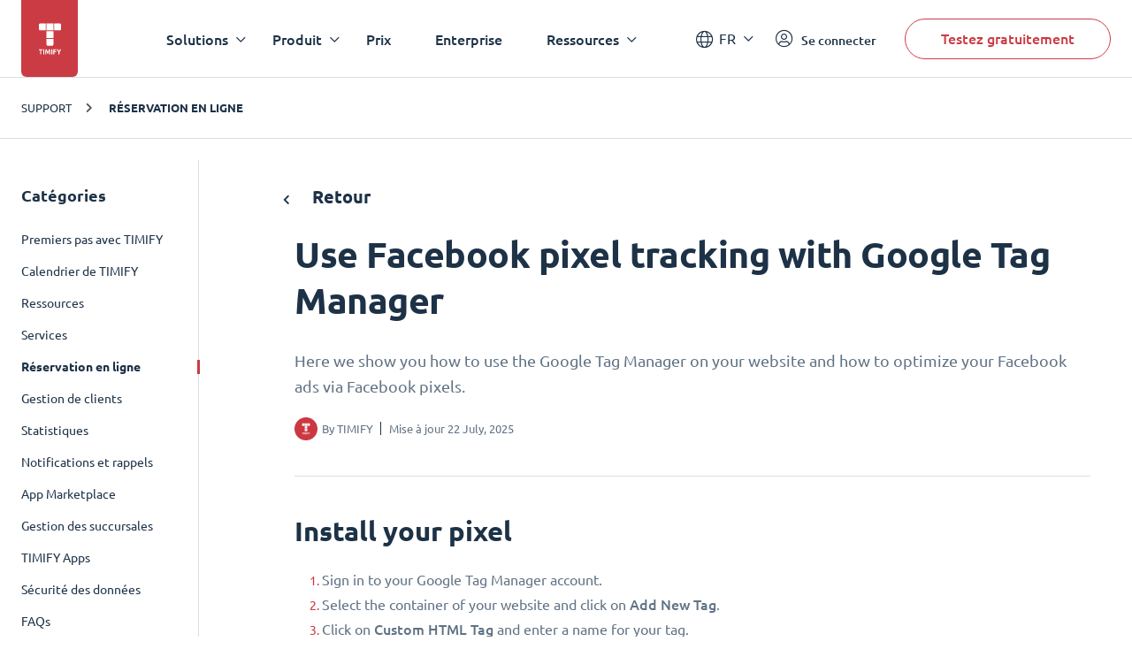

--- FILE ---
content_type: text/html; charset=UTF-8
request_url: https://www.timify.com/fr/support/3692438-use-facebook-pixel-tracking-with-google-tag-manager/
body_size: 10689
content:
<!DOCTYPE html><html lang="fr"><head><title>Support | Use Facebook pixel tracking with Google Tag Manager</title><meta http-equiv="Content-Type" content="text/html; charset=utf-8"><meta name="keywords" content=""><meta name="description" content="Discover helpful tips on Réservation en ligne with our guide: Use Facebook pixel tracking with Google Tag Manager - Master your experience with TIMIFY."><meta name="Author" content=""><meta name="publisher" content=""><meta name="Robots" content="index, follow"><meta name="Content-Language" content="fr"><meta http-equiv="pragma" content="no-cache"><meta id="viewport" name="viewport" content="width=device-width, initial-scale=1, maximum-scale=5, user-scalable=no"/><meta name="google-site-verification" content="qGdlAhbJO-x6jMwR4k4EPMy58HfqTyyUmnw7WhSpFww"><meta name="google-site-verification" content="xowoSYEpBQTkch8MdZqOR1N0Y_qYnHf0kYQ0Ts-bswU"><link rel="alternate" hreflang="x-default" href="https://www.timify.com/en/support/3692438-use-facebook-pixel-tracking-with-google-tag-manager/"><link rel="alternate" hreflang="bg" href="https://www.timify.com/bg/support/3692438-use-facebook-pixel-tracking-with-google-tag-manager/"><link rel="alternate" hreflang="de" href="https://www.timify.com/de/support/3692438-verwenden-sie-das-facebook-pixel-tracking-mit-google-tag-manager/"><link rel="alternate" hreflang="es" href="https://www.timify.com/es/support/3692438-utilizar-facebook-pixel-tracking-con-google-tag-manager/"><link rel="alternate" hreflang="fi" href="https://www.timify.com/fi/support/3692438-use-facebook-pixel-tracking-with-google-tag-manager/"><link rel="alternate" hreflang="fr" href="https://www.timify.com/fr/support/3692438-use-facebook-pixel-tracking-with-google-tag-manager/"><link rel="alternate" hreflang="it" href="https://www.timify.com/it/support/3692438-use-facebook-pixel-tracking-with-google-tag-manager/"><link rel="alternate" hreflang="nl" href="https://www.timify.com/nl/support/3692438-use-facebook-pixel-tracking-with-google-tag-manager/"><link rel="alternate" hreflang="sv" href="https://www.timify.com/sv/support/3692438-use-facebook-pixel-tracking-with-google-tag-manager/"><link rel="alternate" hreflang="en" href="https://www.timify.com/en/support/3692438-use-facebook-pixel-tracking-with-google-tag-manager/"><link rel="icon" type="image/png" href="https://www.timify.com/data/img/favicon.png?v=1.1"><link rel="stylesheet" type="text/css" href="https://www.timify.com/data/css/dist.css?v=1.10.9"/><script type="text/javascript">var data_server = 'https://www.timify.com/data/',baseUrl = '/fr/',domain = 'www.timify.com',counterDecimal = ',',counterThousands = '.',gCurrencySettings = {"currency_sign":"&euro;","currency_code":"EUR","currency_position":"0","currency_space":"0","price_divider":",","thousands_divider":"","price_decimals":"2","price_append":""},timifyAPI = 'https://api-v3.terminapp.com',timifyAPIv3 = 'https://api-v3.terminapp.com',timifyAPIv4 = {'url': 'https://api-public.timify.io/','migrate_url': 'https://api-migration.timify.io/','redirect_url': 'https://web.timify.com/','redirect_enterprise_url': 'https://branch-manager.timify.com/','redirect_developer_url': 'https://devs.timify.com/en-gb/#/auth/','redirect_callcentre_url': 'https://call-centre.timify.com/'}, timifyWidgetUrlv4 = '//book.timify.com/',REGION = 'EUROPE',LOCALE = 'FR',API_LOCALE = 'fr-fr',APP_MODE = 'production',DNT = 'false',APP_DEBUG = 0, tmfyCampaign = {"key":"6647bfa46801817d8812acff7f8504ee","timestamp":1768619569,"utm_campaign":null,"utm_content":null,"utm_medium":null,"utm_source":"none","utm_term":null},gaTracker;</script><script> window.dataLayer = window.dataLayer || []; function gtag(){dataLayer.push(arguments);}</script><script>(function(w,d,s,l,i){w[l]=w[l]||[];w[l].push({'gtm.start':new Date().getTime(),event:'gtm.js'});var f=d.getElementsByTagName(s)[0],j=d.createElement(s),dl=l!='dataLayer'?'&l='+l:'';j.async=true;j.src='https://www.googletagmanager.com/gtm.js?id='+i+dl;f.parentNode.insertBefore(j,f);})(window,document,'script','dataLayer','GTM-PP8CPSV');</script></head><body class="hover"><div class="body-content-holder"><header class="header dark "><div class="container"><div class="header__logo"><a class="logo" href="/fr/"><svg xmlns="http://www.w3.org/2000/svg" width="27" height="36" viewBox="0 0 27 36"><g fill="none" fill-rule="evenodd"><g fill="#CB3B43"><g><path d="M4.278 29.073v1.116H2.721v4.698H1.558V30.19H0v-1.116h4.278zm1.908 0v5.814H5.024v-5.814h1.162zm2.564 0c.09.185.193.413.31.684.117.27.24.564.367.88.126.317.253.64.377.97l.351.931.351-.932c.125-.329.251-.652.378-.968.127-.317.249-.61.366-.881.117-.271.22-.5.31-.684h1.06c.048.386.094.818.137 1.296.042.478.08.977.111 1.494.032.517.062 1.036.09 1.556.027.52.051 1.01.07 1.468h-1.132c-.015-.564-.035-1.18-.06-1.845-.025-.666-.062-1.337-.111-2.014l-.3.78c-.11.285-.218.57-.325.856-.107.285-.21.558-.31.818-.1.26-.185.482-.254.667h-.813l-.254-.667c-.1-.26-.204-.533-.31-.818l-.325-.856-.3-.78c-.05.677-.087 1.348-.112 2.014-.025.665-.044 1.28-.06 1.845H7.23c.02-.459.043-.948.07-1.468.028-.52.058-1.039.09-1.556.033-.517.07-1.016.112-1.494.042-.478.088-.91.138-1.296h1.11zm6.477 0v5.814h-1.162v-5.814h1.162zm4.651 0v1.099h-2.295v1.217h2.042v1.1h-2.042v2.398H16.42v-5.814h3.458zm1.819 0c.158.402.33.8.513 1.197.184.396.38.792.589 1.188.208-.396.407-.792.596-1.188.19-.396.364-.795.523-1.197H25.2c-.283.626-.576 1.234-.88 1.82-.303.588-.623 1.178-.96 1.771v2.223h-1.164v-2.206c-.338-.593-.66-1.186-.965-1.78-.305-.592-.6-1.202-.883-1.828h1.349zm-5.22-11.63v6.3c0 .802-.651 1.453-1.454 1.453h-4.846c-.803 0-1.454-.65-1.454-1.453v-6.3h7.754zm0-8.721v7.753H8.723V8.722h7.754zM7.754 0v7.753h-6.3C.65 7.753 0 7.102 0 6.299V1.454C0 .65.651 0 1.454 0h6.3zm8.723 0v7.753H8.723V0h7.754zm7.27 0c.802 0 1.453.651 1.453 1.454v4.845c0 .803-.651 1.454-1.454 1.454h-6.3V0h6.3z" transform="translate(-19.000000, -9.000000) translate(19.900000, 9.582534)"/></g></g></g></svg></a></div><div class="header__menu"><nav class="navigation"><ul class="main-nav"><li class="main-nav__item main-nav__item--has-childrens"><div class="main-nav__link">Solutions</div><div class="main-nav-child "><div class="container"><div class="col-25 main-nav-child__column"><div class="main-nav-child__heading"> Solutions pour</div><ul class="main-nav-child__items"> <li class="main-nav-child__item"> <a href="https://www.timify.com/fr/solutions/systeme-de-reservation-en-ligne-pour-les-petites-et-moyennes-entreprises/" class="main-nav-child__link"> <span class="main-nav-child__link-title">PMEs</span> <span class="main-nav-child__link-subtitle">Rationaliser les r&eacute;servations et les processus administratifs</span> </a> </li> <li class="main-nav-child__item"> <a href="https://www.timify.com/fr/solutions/enterprises/" class="main-nav-child__link"> <span class="main-nav-child__link-title">Enterprise</span> <span class="main-nav-child__link-subtitle">Solutions de r&eacute;servation et de planification &agrave; grande &eacute;chelle</span> </a> </li> <li class="main-nav-child__item"> <a href="https://www.timify.com/fr/partners/" target="_blank" class="main-nav-child__link"> <span class="main-nav-child__link-title">Partenaires</span> <span class="main-nav-child__link-subtitle">D&eacute;veloppez votre potentiel commercial avec TIMIFY</span> </a> </li> </ul></div><div class="col-75 main-nav-child__column"><div class="main-nav-child__heading"> Par secteur</div><div class="main-nav-child__content"> <ul class="main-nav-child__list"> <li> <a href="/fr/solutions/commerce-au-detail/" > <img src="https://cdn.timify.com/uploads/v2header/A_Retail_4x-20210816143809-616.webp" srcset="https://cdn.timify.com/uploads/v2header/B_Retail_4x-20210816143809-616.webp 2x, https://cdn.timify.com/uploads/v2header/C_Retail_4x-20210816143809-616.webp 3x" alt="Online scheduling system for retail businesses" loading="lazy" > <span class="main-nav-child__list-text">Retail</span> </a> </li> <li> <a href="/fr/solutions/banques-secteur-financier/" > <img src="https://cdn.timify.com/uploads/v2header/A_Finance_4x-20210816143809-472.webp" srcset="https://cdn.timify.com/uploads/v2header/B_Finance_4x-20210816143809-472.webp 2x, https://cdn.timify.com/uploads/v2header/C_Finance_4x-20210816143809-472.webp 3x" alt="Scheduling software for banks and financial institutions" loading="lazy" > <span class="main-nav-child__list-text">Secteur financier</span> </a> </li> <li> <a href="/fr/solutions/agences-immobilieres/" > <img src="https://cdn.timify.com/uploads/v2header/A_Real_Estate_4x-20210816143811-297.webp" srcset="https://cdn.timify.com/uploads/v2header/B_Real_Estate_4x-20210816143811-297.webp 2x, https://cdn.timify.com/uploads/v2header/C_Real_Estate_4x-20210816143811-297.webp 3x" alt="Real Estate Appointment Scheduling Software" loading="lazy" > <span class="main-nav-child__list-text">Immobilier</span> </a> </li> <li> <a href="/fr/solutions/planification-entretiens/" > <img src="https://cdn.timify.com/uploads/v2header/A_Interview_4x-20210816143812-154.webp" srcset="https://cdn.timify.com/uploads/v2header/B_Interview_4x-20210816143812-154.webp 2x, https://cdn.timify.com/uploads/v2header/C_Interview_4x-20210816143812-154.webp 3x" alt="Interview scheduling software for Recruiters and HR Managers" loading="lazy" > <span class="main-nav-child__list-text">Recrutement</span> </a> </li> <li> <a href="/fr/solutions/logiciel-rendez-vous-organismes-publics/" > <img src="https://cdn.timify.com/uploads/v2header/A_Public_4x-20210816143811-146.webp" srcset="https://cdn.timify.com/uploads/v2header/B_Public_4x-20210816143811-146.webp 2x, https://cdn.timify.com/uploads/v2header/C_Public_4x-20210816143811-146.webp 3x" alt="Scheduling tool for the public sector" loading="lazy" > <span class="main-nav-child__list-text">Secteur public</span> </a> </li> <li> <a href="/fr/solutions/logiciel-de-prise-de-rendez-vous-en-ligne-per-ecole/" > <img src="https://cdn.timify.com/uploads/v2header/A_Education_4x-20210816143812-590.webp" srcset="https://cdn.timify.com/uploads/v2header/B_Education_4x-20210816143812-590.webp 2x, https://cdn.timify.com/uploads/v2header/C_Education_4x-20210816143812-590.webp 3x" alt="Online class sign up and schedule management" loading="lazy" > <span class="main-nav-child__list-text">Secteur &eacute;ducatif</span> </a> </li> <li> <a href="/fr/solutions/logiciel-planning-institut-beaute/" > <img src="https://cdn.timify.com/uploads/v2header/A_Beauty_4x-20210816143810-909.webp" srcset="https://cdn.timify.com/uploads/v2header/B_Beauty_4x-20210816143810-909.webp 2x, https://cdn.timify.com/uploads/v2header/C_Beauty_4x-20210816143810-909.webp 3x" alt="Online appointment scheduling for Salons" loading="lazy" > <span class="main-nav-child__list-text">Beaut&eacute;</span> </a> </li> <li> <a href="/fr/solutions/outil-planificationen-ligne-consultants/" > <img src="https://cdn.timify.com/uploads/v2header/A_Consultant_4x-20210816143810-156.webp" srcset="https://cdn.timify.com/uploads/v2header/B_Consultant_4x-20210816143810-156.webp 2x, https://cdn.timify.com/uploads/v2header/C_Consultant_4x-20210816143810-156.webp 3x" alt="Online appointment scheduling for consultants and agencies" loading="lazy" > <span class="main-nav-child__list-text">Consulting</span> </a> </li> <li> <a href="/fr/solutions/systeme-reservation-salles-sports/" > <img src="https://cdn.timify.com/uploads/v2header/A_Gym_Personal_4x-20210816143810-446.webp" srcset="https://cdn.timify.com/uploads/v2header/B_Gym_Personal_4x-20210816143810-446.webp 2x, https://cdn.timify.com/uploads/v2header/C_Gym_Personal_4x-20210816143810-446.webp 3x" alt="Online booking system for gyms and personal trainers" loading="lazy" > <span class="main-nav-child__list-text">Sport &amp; fitness</span> </a> </li> <li> <a href="/fr/solutions/logiciel-planning-medical/" > <img src="https://cdn.timify.com/uploads/v2header/A_Medical_4x-20210816143811-185.webp" srcset="https://cdn.timify.com/uploads/v2header/B_Medical_4x-20210816143811-185.webp 2x, https://cdn.timify.com/uploads/v2header/C_Medical_4x-20210816143811-185.webp 3x" alt="Medical scheduling software for healthcare professionals and medical centres" loading="lazy" > <span class="main-nav-child__list-text">M&eacute;dical</span> </a> </li> <li> <a href="https://www.timify.com/fr/solutions/outil-rendez-vous-magasins-optique-acoustique/" > <img src="https://cdn.timify.com/uploads/v2header/A_optical_h-20230512123328-687.webp" srcset="https://cdn.timify.com/uploads/v2header/B_optical_h-20230512123328-687.webp 2x, https://cdn.timify.com/uploads/v2header/C_optical_h-20230512123328-687.webp 3x" alt="optical" loading="lazy" > <span class="main-nav-child__list-text">Optique &amp; Acoustique</span> </a> </li> </ul> </div></div></div></div></li><li class="main-nav__item main-nav__item--has-childrens"><div class="main-nav__link">Produit</div><div class="main-nav-child main-nav-child--grayed"><div class="container"><div class="col-50 main-nav-child__column"><div class="main-nav-child__heading"> Fonctionnalit&eacute;s de base</div><div class="main-nav-child__content"> <ul class="main-nav-child__list"> <li> <a href="/fr/features/calendrier-en-ligne-pour-les-equipes/" > <img src="https://cdn.timify.com/uploads/v2header/A_Online_Calendar_4x_20210822162027_224-20231113154820-284.webp" srcset="https://cdn.timify.com/uploads/v2header/B_Online_Calendar_4x_20210822162027_224-20231113154820-284.webp 2x, https://cdn.timify.com/uploads/v2header/C_Online_Calendar_4x_20210822162027_224-20231113154820-284.webp 3x" alt="Calendrier en ligne" loading="lazy" > <span class="main-nav-child__list-text">Calendrier en ligne</span> </a> </li> <li> <a href="/fr/features/reservation-en-ligne/" > <img src="https://cdn.timify.com/uploads/v2header/A_Appointment_Booking_4x_20210822162043_144-20231113154854-389.webp" srcset="https://cdn.timify.com/uploads/v2header/B_Appointment_Booking_4x_20210822162043_144-20231113154854-389.webp 2x, https://cdn.timify.com/uploads/v2header/C_Appointment_Booking_4x_20210822162043_144-20231113154854-389.webp 3x" alt="reservation en ligne" loading="lazy" > <span class="main-nav-child__list-text">R&eacute;servation en ligne</span> </a> </li> <li> <a href="/fr/features/gestion-des-ressources/" > <img src="https://cdn.timify.com/uploads/v2header/A_Resource_Management_4x_20210822162053_742-20231113154925-525.webp" srcset="https://cdn.timify.com/uploads/v2header/B_Resource_Management_4x_20210822162053_742-20231113154925-525.webp 2x, https://cdn.timify.com/uploads/v2header/C_Resource_Management_4x_20210822162053_742-20231113154925-525.webp 3x" alt="Gestion des ressources" loading="lazy" > <span class="main-nav-child__list-text">Gestion des ressources</span> </a> </li> <li> <a href="/fr/features/gestion-des-services/" > <img src="https://cdn.timify.com/uploads/v2header/A_Service_Management_4x_20210822162104_863-20231113154956-112.webp" srcset="https://cdn.timify.com/uploads/v2header/B_Service_Management_4x_20210822162104_863-20231113154956-112.webp 2x, https://cdn.timify.com/uploads/v2header/C_Service_Management_4x_20210822162104_863-20231113154956-112.webp 3x" alt="gestion-des-services" loading="lazy" > <span class="main-nav-child__list-text">Gestion des services</span> </a> </li> <li> <a href="/fr/features/gestion-de-la-relation-client/" > <img src="https://cdn.timify.com/uploads/v2header/A_Customer_Management_4x_20210822162112_159-20231113155043-254.webp" srcset="https://cdn.timify.com/uploads/v2header/B_Customer_Management_4x_20210822162112_159-20231113155043-254.webp 2x, https://cdn.timify.com/uploads/v2header/C_Customer_Management_4x_20210822162112_159-20231113155043-254.webp 3x" alt="Relation clients" loading="lazy" > <span class="main-nav-child__list-text">Relation clients</span> </a> </li> <li> <a href="/fr/features/statistiques/" > <img src="https://cdn.timify.com/uploads/v2header/A_Statistics_4x_20210822162121_398-20231113155125-173.webp" srcset="https://cdn.timify.com/uploads/v2header/B_Statistics_4x_20210822162121_398-20231113155125-173.webp 2x, https://cdn.timify.com/uploads/v2header/C_Statistics_4x_20210822162121_398-20231113155125-173.webp 3x" alt="Statistiques icon" loading="lazy" > <span class="main-nav-child__list-text">Statistiques</span> </a> </li> <li> <a href="/fr/features/applis-de-gestion/" > <img src="https://cdn.timify.com/uploads/v2header/A_Management_Apps_4x_20210822162130_816-20231113155206-232.webp" srcset="https://cdn.timify.com/uploads/v2header/B_Management_Apps_4x_20210822162130_816-20231113155206-232.webp 2x, https://cdn.timify.com/uploads/v2header/C_Management_Apps_4x_20210822162130_816-20231113155206-232.webp 3x" alt="Applis de gestion icon" loading="lazy" > <span class="main-nav-child__list-text">Applis de gestion</span> </a> </li> </ul> <div> <a href="/fr/features/" class="red-link" > Voir tout </a> </div> </div></div><div class="col-25 main-nav-child__column"><div class="main-nav-child__heading"> Add-Ons</div><ul class="main-nav-child__items"> <li class="main-nav-child__item"> <a href="https://www.timify.com/fr/features/branch-manager/" class="main-nav-child__link"> <span class="main-nav-child__link-title">Manager de filiales</span> </a> </li> <li class="main-nav-child__item"> <a href="https://www.timify.com/fr/features/call-centre/" class="main-nav-child__link"> <span class="main-nav-child__link-title">Call Centre</span> </a> </li> <li class="main-nav-child__item"> <a href="https://www.timify.com/fr/features/plateforme-developpeur/" class="main-nav-child__link"> <span class="main-nav-child__link-title">Plateforme d&eacute;veloppeur</span> </a> </li> </ul><div> <a href="https://www.timify.com/fr/addons/" class="red-link" > Voir tout </a></div></div><div class="col-25 main-nav-child__column"><div class="main-nav-child__heading"> Marketplace Apps</div><div class="main-nav-child__content"> <div> <ul class="app-logos"> <li> <a href="https://www.timify.com/en/solutions/assistant/" target="_blank" > <img src="https://cdn.timify.com/uploads/v2header/A_Group_17-20241220154147-561.webp" srcset="https://cdn.timify.com/uploads/v2header/B_Group_17-20241220154147-561.webp 2x" alt="timify logo header" loading="lazy" > <span class="main-nav-child__list-text">TIMIFY Assistant</span> </a> </li> <li> <img src="https://cdn.timify.com/uploads/v2header/A_Google_Calendar-20231113155541-849.webp" srcset="https://cdn.timify.com/uploads/v2header/B_Google_Calendar-20231113155541-849.webp 2x" alt="" loading="lazy" > <span class="main-nav-child__list-text">Google Calendar</span> </li> <li> <img src="https://cdn.timify.com/uploads/v2header/A_Office_365-20231113155642-208.webp" srcset="https://cdn.timify.com/uploads/v2header/B_Office_365-20231113155642-208.webp 2x" alt="office logo" loading="lazy" > <span class="main-nav-child__list-text">Office 365</span> </li> <li> <img src="https://cdn.timify.com/uploads/v2header/A_Meta-20231113155710-771.webp" srcset="https://cdn.timify.com/uploads/v2header/B_Meta-20231113155710-771.webp 2x" alt="meta logo" loading="lazy" > <span class="main-nav-child__list-text">Meta</span> </li> <li> <a href="https://www.timify.com/fr/marketplace/invoice-and-pos/" target="_blank" > <img src="https://cdn.timify.com/uploads/v2header/A_Invoice_app_icon-20250213111530-149.webp" srcset="https://cdn.timify.com/uploads/v2header/B_Invoice_app_icon-20250213111530-149.webp 2x" alt="logo Appli TIMIFY Factures" loading="lazy" > <span class="main-nav-child__list-text">Appli Factures</span> </a> </li> </ul> </div> <div> <a href="https://www.timify.com/fr/marketplace/" class="red-link" > Voir tout </a> </div> </div></div></div></div></li><li class="main-nav__item "><a href="/fr/plans/" class="main-nav__link" >Prix</a></li><li class="main-nav__item "><a href="https://www.timify.com/fr/solutions/enterprises/" class="main-nav__link" target="_blank" >Enterprise</a></li><li class="main-nav__item main-nav__item--has-childrens"><div class="main-nav__link">Ressources</div><div class="main-nav-child "><div class="container"><div class="col-25 main-nav-child__column"><div class="main-nav-child__heading"> Centre de support TIMIFY</div><div class="main-nav-child__content"> <ul class="main-nav-child__list"> <li> <a href="https://www.timify.com/fr/support/1776714-premiers-pas-avec-timify/" > <img src="https://cdn.timify.com/uploads/v2header/A_B_getting_started_icon_2x_20221128161619_975-20241128101903-547.webp" srcset="https://cdn.timify.com/uploads/v2header/B_B_getting_started_icon_2x_20221128161619_975-20241128101903-547.webp 2x, https://cdn.timify.com/uploads/v2header/C_B_getting_started_icon_2x_20221128161619_975-20241128101903-547.webp 3x" alt="ic&ocirc;ne Premiers pas" loading="lazy" > <span class="main-nav-child__list-text">Premiers pas</span> </a> </li> <li> <a href="https://www.timify.com/fr/support/2609671-calendrier-de-timify/" target="_blank" > <img src="https://cdn.timify.com/uploads/v2header/A_B_timify_calendar_icon_2x_20221128162138_270-20241128102013-312.webp" srcset="https://cdn.timify.com/uploads/v2header/B_B_timify_calendar_icon_2x_20221128162138_270-20241128102013-312.webp 2x, https://cdn.timify.com/uploads/v2header/C_B_timify_calendar_icon_2x_20221128162138_270-20241128102013-312.webp 3x" alt="ic&ocirc;ne calendrier" loading="lazy" > <span class="main-nav-child__list-text">Calendrier de TIMIFY</span> </a> </li> <li> <a href="https://www.timify.com/fr/support/2609674-reservation-en-ligne/" target="_blank" > <img src="https://cdn.timify.com/uploads/v2header/A_B_Online_booking__1__20221128172801_509-20241128102119-247.webp" srcset="https://cdn.timify.com/uploads/v2header/B_B_Online_booking__1__20221128172801_509-20241128102119-247.webp 2x, https://cdn.timify.com/uploads/v2header/C_B_Online_booking__1__20221128172801_509-20241128102119-247.webp 3x" alt="ic&ocirc;ne R&eacute;servation en ligne" loading="lazy" > <span class="main-nav-child__list-text">R&eacute;servation en ligne</span> </a> </li> </ul> <div> <a href="https://www.timify.com/fr/support/" class="red-link" target="_blank" > Visiter le Centre de Support </a> </div> </div></div><div class="col-50 main-nav-child__column"><div class="main-nav-child__heading"> Inspirez-vous</div><ul class="main-nav-child__items"> <li class="main-nav-child__item"> <a href="https://www.timify.com/fr/resources/ebook-guides/" target="_blank" class="main-nav-child__link"> <span class="main-nav-child__link-title">E-books et Guides</span> <span class="main-nav-child__link-subtitle">T&eacute;l&eacute;chargez nos e-books et guides (en anglais).</span> </a> </li> <li class="main-nav-child__item"> <a href="https://www.timify.com/fr/customers/" target="_blank" class="main-nav-child__link"> <span class="main-nav-child__link-title">Nos Clients</span> <span class="main-nav-child__link-subtitle">D&eacute;couvrez comment TIMIFY profite &agrave; des entreprises de tous les secteurs.</span> </a> </li> <li class="main-nav-child__item"> <a href="https://www.timify.com/en/blog/" target="_blank" class="main-nav-child__link"> <span class="main-nav-child__link-title">Blog</span> <span class="main-nav-child__link-subtitle">Trouvez des articles sur notre produit et d'autres contenus utiles.</span> </a> </li> </ul></div><div class="col-25 main-nav-child__column"></div></div></div></li></ul></nav><div class="mobile-buttons"><a class="btn btn--primary"href="/fr/registration/">Testez gratuitement</a><a href="https://web.timify.com/?locale=fr-fr"class="btn btn--outline btn--ouline-red">Se connecter</a></div></div><div class="header__actions"><div class="lang-switcher"><div class="selected-lang">FR</div><ul class="lang-switcher__dropdown"><li value="de"data-href-lang="https://www.timify.com/de/support/3692438-verwenden-sie-das-facebook-pixel-tracking-mit-google-tag-manager/"><a href="https://www.timify.com/de/support/3692438-verwenden-sie-das-facebook-pixel-tracking-mit-google-tag-manager/">Deutsch</a></li><li value="nl"data-href-lang="https://www.timify.com/nl/support/3692438-use-facebook-pixel-tracking-with-google-tag-manager/"><a href="https://www.timify.com/nl/support/3692438-use-facebook-pixel-tracking-with-google-tag-manager/">Dutch</a></li><li value="en"data-href-lang="https://www.timify.com/en/support/3692438-use-facebook-pixel-tracking-with-google-tag-manager/"><a href="https://www.timify.com/en/support/3692438-use-facebook-pixel-tracking-with-google-tag-manager/">English</a></li><li value="es"data-href-lang="https://www.timify.com/es/support/3692438-utilizar-facebook-pixel-tracking-con-google-tag-manager/"><a href="https://www.timify.com/es/support/3692438-utilizar-facebook-pixel-tracking-con-google-tag-manager/">Espa&ntilde;ol</a></li><li value="fr"data-href-lang="https://www.timify.com/fr/support/3692438-use-facebook-pixel-tracking-with-google-tag-manager/" class="selected" ><a href="https://www.timify.com/fr/support/3692438-use-facebook-pixel-tracking-with-google-tag-manager/">French</a></li><li value="it"data-href-lang="https://www.timify.com/it/support/3692438-use-facebook-pixel-tracking-with-google-tag-manager/"><a href="https://www.timify.com/it/support/3692438-use-facebook-pixel-tracking-with-google-tag-manager/">Italiano</a></li><li value="bg"data-href-lang="https://www.timify.com/bg/support/3692438-use-facebook-pixel-tracking-with-google-tag-manager/"><a href="https://www.timify.com/bg/support/3692438-use-facebook-pixel-tracking-with-google-tag-manager/">Български</a></li></ul></div><a href="https://web.timify.com/?locale=fr-fr"class="login"><i class="fal fa-user-circle"></i><span class="main-nav-child__list-text">Se connecter</span></a><a class="btn btn--outline btn--start"href="/fr/registration/">Testez gratuitement</a><div class="hamburger"><i class="fal fa-bars"></i><i class="fal fa-times"></i></div></div></div></header><div class="support-wrapper"> <div class="support-article-wrapper"> <div class="support-breadcrumbs"> <div class="container"> <div class="breadcrumbs-wrapper"> <ul> <li> <a href="/fr/support/"> Support </a> </li> <li class="active"> <a href="/fr/support//2609674-reservation-en-ligne"> Réservation en ligne </a> </li> </ul> </div> </div> </div> <div class="support-article-container"> <div class="container container--support"> <aside> <div class="h5">Catégories</div> <ul> <li > <a href="/fr/support//1776714-premiers-pas-avec-timify"> Premiers pas avec TIMIFY </a> </li> <li > <a href="/fr/support//2609671-calendrier-de-timify"> Calendrier de TIMIFY </a> </li> <li > <a href="/fr/support//2560207-ressources"> Ressources </a> </li> <li > <a href="/fr/support//2609680-services"> Services </a> </li> <li class="active"> <a href="/fr/support//2609674-reservation-en-ligne"> Réservation en ligne </a> </li> <li > <a href="/fr/support//2609681-gestion-de-clients"> Gestion de clients </a> </li> <li > <a href="/fr/support//2732531-statistiques"> Statistiques </a> </li> <li > <a href="/fr/support//2609687-notifications-et-rappels"> Notifications et rappels </a> </li> <li > <a href="/fr/support//1776715-app-marketplace"> App Marketplace </a> </li> <li > <a href="/fr/support//2732511-gestion-des-succursales"> Gestion des succursales </a> </li> <li > <a href="/fr/support//1776716-timify-apps"> TIMIFY Apps </a> </li> <li > <a href="/fr/support//3035141-securite-des-donnees"> Sécurité des données </a> </li> <li > <a href="/fr/support//1776720-faqs"> FAQs </a> </li> <li > <a href="/fr/support//11087075-timify-assistant"> TIMIFY Assistant </a> </li> </ul> <div class="share-container"> <div class="share-text">Share this post:</div> <div class="share-links"> <a href="https://www.facebook.com/sharer.php?u=https://www.timify.com/fr/support/3692438-use-facebook-pixel-tracking-with-google-tag-manager/" onclick="window.open('https://www.facebook.com/sharer.php?u=https://www.timify.com/fr/support/3692438-use-facebook-pixel-tracking-with-google-tag-manager/','facebook','width=600,height=400')" target="popup" > <i class="fab fa-facebook"></i> </a> <a href="https://twitter.com/share?url=https://www.timify.com/fr/support/3692438-use-facebook-pixel-tracking-with-google-tag-manager/&text=Use Facebook pixel tracking with Google Tag Manager" onclick="window.open('https://twitter.com/share?url=https://www.timify.com/fr/support/3692438-use-facebook-pixel-tracking-with-google-tag-manager/&text=Use Facebook pixel tracking with Google Tag Manager','twitter','width=600,height=400')" target="popup" > <i class="icon-twitter-x"></i> </a> <a href="https://www.linkedin.com/shareArticle?url=https://www.timify.com/fr/support/3692438-use-facebook-pixel-tracking-with-google-tag-manager/&title=Use Facebook pixel tracking with Google Tag Manager" onclick="window.open('https://www.linkedin.com/shareArticle?url=https://www.timify.com/fr/support/3692438-use-facebook-pixel-tracking-with-google-tag-manager/&title=Use Facebook pixel tracking with Google Tag Manager','linkedin-in','width=600,height=400')" target="popup" > <i class="fab fa-linkedin-in"></i> </a> </div> </div> </aside> <div class="col-80"> <div class="back-button"> <a onclick="history.back()" href="javascript:;"> <i class="far fa-chevron-left"></i> Retour </a> </div> <div class="content content__narrow"> <div class="article intercom-force-break"> <div class="article__meta" dir="ltr"> <h1 class="t__h1">Use Facebook pixel tracking with Google Tag Manager</h1> <div class="article__desc"> Here we show you how to use the Google Tag Manager on your website and how to optimize your Facebook ads via Facebook pixels. </div> <div class="support-collections-item__details"> <div class="support-collections-item__author"> <div class="support-collections-item__author-img"> <img src="https://static.intercomassets.com/avatars/5273183/square_128/RedSquareLogox1024px-1639039170.png" alt="Timify"> </div> <div class="support-collections-item__author-info"> <div class="support-collections-item__author-name"> By <span>TIMIFY</span> </div> <div class="support-collections-item__published-at"> Mise à jour 22 July, 2025 </div> </div> </div> </div> </div> <articles> <h2 id="install-your-pixel">Install your pixel</h2><ol><li><p class="no-margin">Sign in to your Google Tag Manager account.</p></li><li><p class="no-margin">Select the container of your website and click on <b>Add New Tag</b>.</p></li><li><p class="no-margin">Click on <b>Custom HTML Tag</b> and enter a name for your tag.</p></li><li><p class="no-margin">Go to the <a href="https://business.facebook.com/events_manager/" target="_blank" class="intercom-content-link">Events Manager</a> and click on details for your pixel.</p></li><li><p class="no-margin">Click on <b>Set up</b> and select <b>Create code manually</b>.</p></li><li><p class="no-margin">Copy the entire pixel base code as shown below.</p></li></ol><div class="intercom-container intercom-align-center"><img src="https://downloads.intercomcdn.com/i/o/182686881/f70200cb6fceeefefaf99f0d/12057167_1506134973034605_2072925842_n.jpg?expires=1768619700&amp;signature=619b7ae5709370cc5dbc3a7bc57f504f1d01ce02e10e07c55d49d238c9940de8&amp;req=dSglEMF4lYleFb4f3HP0gJJTQK5ja04woq3PjpR7fzhTFpaVNLdUag8aB3fI%0ACQE%3D%0A"></div><p class="no-margin"><br>7. Go back to the Google Tag Manager and paste the code into the HTML container.<br>8. Click on the <b>Advanced Settings</b> drop-down menu and select <b>Once per page</b> under <b>Tag firing</b> <b>options</b>.<br>9. Select the <b>All Pages</b> option under <b>Fire On</b>.</p><p class="no-margin"></p><div class="intercom-container intercom-align-center"><img src="https://downloads.intercomcdn.com/i/o/182687159/3a961f1e61d9fe8031475061/12057255_764033223722434_1726882201_n.png?expires=1768619700&amp;signature=7242f8a8cf62c8c887a34f46385e250f2e730019e2cc982e1ac03631c3cf864e&amp;req=dSglEMF5nIRWFb4f3HP0gPlMJ8xeneadQuZqephyaVZB7FqWjklHKjf995wp%0Axo8%3D%0A"></div><p class="no-margin"></p><p class="no-margin">10. Klick on <b>Create Tag</b>.</p><p class="no-margin"></p><h1 id="create-action-specific-tags">Create action specific tags</h1><p class="no-margin">Now that you have installed your basic code set, you can create specific tags for the different types of pages and events on your website (example: product page, "add to cart" button, shopping page).</p><p class="no-margin"></p><ol><li><p class="no-margin">Select the container of your website in the Google Tag Manager and click <b>Add a new tag</b>.</p></li><li><p class="no-margin">Name your tag and then insert only the code snippet that refers to the event and other variables you want to receive. Remember that your variables (Example: „product_ids“ and „product_name“) from those in the example below.</p></li><li><p class="no-margin">Klick on <b>Custom HTML Tag</b> and enter a name for your Tag.</p></li><li><p class="no-margin">Copy and paste the code snippet that refers to the event and other variables you want to receive. Remember that your variables (Example: „product_ids“ and „product_name“) from those in the example below.</p></li><li><p class="no-margin">Choose in <b>Advanced Settings</b> under <b>Tag firing options</b> the option <b>Once per event</b>.</p></li><li><p class="no-margin">Activate the checkbox under <b>Tag Sequencing</b> and select your base code tag to ensure that this tag is triggered after your base code.</p></li><li><p class="no-margin">Choose under <b>Fire On</b> the relevant trigger for your website.</p></li><li><p class="no-margin">Klick on <b>Create Tag</b>.</p></li></ol><div class="intercom-container intercom-align-center"><img src="https://downloads.intercomcdn.com/i/o/182687354/77688b56b66d5d6a4f70676a/11891362_1122697521093455_1941609470_n.png?expires=1768619700&amp;signature=84757e5256acfb94f577ff94dcaae49788ab49eff9415c2914d59cbd9a886ab3&amp;req=dSglEMF5noRbFb4f3HP0gBu7e4tkHzBjSTMKrRRnljJZlWZs0C36H1zGxUmQ%0A6tY%3D%0A"></div><p class="no-margin"></p><p class="no-margin">9. Tags for the other events on your website in the same way (example: add to cart, purchase). See examples below.</p><p class="no-margin"></p><div class="intercom-container intercom-align-center"><img src="https://downloads.intercomcdn.com/i/o/182687595/60752d1fe06203c4226ce524/12057216_1147751758587389_1198821052_n.png?expires=1768619700&amp;signature=fa906a9439c15800c3d07f493f5db35677b2083ef662f3dfc2e8b32e486aa56d&amp;req=dSglEMF5mIhaFb4f3HP0gO2swSNjDpeMYcw6MePg51SGpFl0fq1%2FFkb12Ffs%0Ayk8%3D%0A"></div><p class="no-margin"></p><div class="intercom-container intercom-align-center"><img src="https://downloads.intercomcdn.com/i/o/182687647/1b442fbebe2c4b06be56fa1c/12056980_122835174740895_1153505092_n.png?expires=1768619700&amp;signature=1d2545aedd1c6bac3296b0ea90e08b10b1d5d3705f77df62219ec717789b2ef9&amp;req=dSglEMF5m4VYFb4f3HP0gMj0468cUyRkTIctwobzVmGTrA6z9WGhrplRzpTE%0Aacw%3D%0A"></div><p class="no-margin"></p><p class="no-margin">10. When you are finished creating the tags, click Publish.</p><p class="no-margin"></p><div class="intercom-container intercom-align-center"><img src="https://downloads.intercomcdn.com/i/o/182687762/70a2b458e19ce18102549920/12057106_1056191647748865_1901833698_n.png?expires=1768619700&amp;signature=bc1b20aeafce9256e1d7010f913b8305595bb9632008a6ff8cdb5dd16e2dd663&amp;req=dSglEMF5moddFb4f3HP0gGSZX1hvz9pOdumXnp%2FBStJwF85mM3XaT6bwzV8B%0AU%2FU%3D%0A"></div><p class="no-margin"></p><h1 id="check-the-functionality-of-your-pixel">Check the functionality of your pixel</h1><p class="no-margin"></p><p class="no-margin">When you have uploaded all your events, check if your pixel works correctly. This is how you check if the pixel on your website works correctly:</p><p class="no-margin"></p><ol><li><p class="no-margin">Navigate to the page to which you have added your pixel. If it works, the page with your pixel information will show up in <a href="https://business.facebook.com/events_manager/" target="_blank" class="intercom-content-link">Events Manager</a> the status of your pixel as active on and in the dashboards you will find an activity report. <a href="https://www.facebook.com/business/help/898185560232180" target="_blank" class="intercom-content-link">Your pixel-data in the event manager.</a></p></li></ol><div class="intercom-container intercom-align-center"><img src="https://downloads.intercomcdn.com/i/o/182687894/4e3fc6afa9676b67da4fc872/11057097_424373037726278_781402215_n.jpg?expires=1768619700&amp;signature=b4a4a652e156f9c31daa770ab291c4cbbcd8993eb9da6f64a084e5ecd5fbf7b2&amp;req=dSglEMF5lYhbFb4f3HP0gHNuUjOfvAMDcE8U8icpvgmNAeU9tDfQjAatdtT0%0AfIA%3D%0A"></div><p class="no-margin"></p><p class="no-margin">2. If the pixel status is No activity yet, klick on the help program to solve the problem <a href="https://developers.facebook.com/docs/ads-for-websites/pixel-troubleshooting" target="_blank" class="intercom-content-link">help for Facebook-Pixel.</a> Once the Pixel Utility is installed in your Chrome browser, a small icon will appear next to your address bar. In the Chrome browser, navigate to your website and click on the pixel help icon. Now you can see which pixel events have been detected on the page and whether the pixels have been loaded successfully. And if there are any problems, you can find tips on how to fix them. <a href="https://developers.facebook.com/docs/ads-for-websites/pixel-troubleshooting" target="_blank" class="intercom-content-link">You can find more here</a>.</p><p class="no-margin"></p><div class="intercom-container intercom-align-center"><img src="https://downloads.intercomcdn.com/i/o/182688016/4aac7e1d7fa77abd2129d073/10734323_787093794710850_1778691052_n.jpg?expires=1768619700&amp;signature=00687ac1f172bb4760980d0e537bcca0b46d0143660dbb8ff51c1af96e3df416&amp;req=dSglEMF2nYBZFb4f3HP0gEZDZwQdkbt%2BkqW2zV8%2FXL%2F4r4DUj3ZA4GXBxhTf%0AiWM%3D%0A"></div><p class="no-margin"></p><p class="no-margin">When you have successfully set up your pixel, it now goes to the <a href="https://www.facebook.com/help/916525851724197" target="_blank" class="intercom-content-link">placing ads on Facebook</a> with the Conversion Optimizer.</p><p class="no-margin"></p> </articles> </div> </div> </div> </div> </div> </div></div> <footer class="footer"><div class="footer__top"><div class="container"><div class="footer__modules"><div class="col-60 col-t-70 col-m-100"><h2 class="h1">Vous avez des questions ?</h2></div><div class="col-40 col-40--btn col-t-30 col-m-100"><a href="javascript:;"class="btn btn--primary">Contactez-nous !</a></div></div><div class="footer__seperator"><div class="col-95 col-t-100 col-m-90"><div class="line"></div></div><div class="col-5 col-t-10"><div class="footer__to-top"><i class="fal fa-long-arrow-up"></i></div></div></div><div class="footer__lists"><div class="col-15 col-15--logos col-t-100"><div class="footer__logos safari_only"><div class="footer__logo"><img src="https://cdn.timify.com/uploads/v2footer/A_logo_gdpr_3x_20210707150106_782-20220414144535-831.webp"srcset="https://cdn.timify.com/uploads/v2footer/B_logo_gdpr_3x_20210707150106_782-20220414144535-831.webp 2x,https://cdn.timify.com/uploads/v2footer/C_logo_gdpr_3x_20210707150106_782-20220414144535-831.webp 3x"alt="TIMIFY EU GDPR Compliance"loading="lazy"width="76"height="76"></div><div class="footer__logo"><a href="https://www.iafcertsearch.org/certified-entity/2SzyDzbyAnFPuCr20c4D2Gp3" target="_blank"><img src="https://cdn.timify.com/uploads/v2footer/A_iso_certification_timify_2x-20240729180041-742.webp"srcset="https://cdn.timify.com/uploads/v2footer/B_iso_certification_timify_2x-20240729180041-742.webp 2x,https://cdn.timify.com/uploads/v2footer/C_iso_certification_timify_2x-20240729180041-742.webp 3x"alt="Certification by Consilium Labs Inc. accredited by ANAB (ANSI National Accreditation Board)"loading="lazy"width="76"height="76"></a></div><div class="footer__logo"><a href="https://www.iafcertsearch.org/certified-entity/2SzyDzbyAnFPuCr20c4D2Gp3" target="_blank"><img src="https://cdn.timify.com/uploads/v2footer/A_ias_accreditation_body_timify_2x-20240729180046-348.webp"srcset="https://cdn.timify.com/uploads/v2footer/B_ias_accreditation_body_timify_2x-20240729180046-348.webp 2x,https://cdn.timify.com/uploads/v2footer/C_ias_accreditation_body_timify_2x-20240729180046-348.webp 3x"alt="International Accreditation Service (IAS)"loading="lazy"width="76"height="76"></a></div></div><div class="footer__logos safari_only"><div class="footer__logo"><img src="https://cdn.timify.com/uploads/v2footer/A_3ff22424_cd69_48e2_832b_a36da72279a9-20240911143658-350.webp"srcset="https://cdn.timify.com/uploads/v2footer/B_3ff22424_cd69_48e2_832b_a36da72279a9-20240911143658-350.webp 2x,https://cdn.timify.com/uploads/v2footer/C_3ff22424_cd69_48e2_832b_a36da72279a9-20240911143658-350.webp 3x"alt="capterra badge"loading="lazy"width="76"height="76"></div><div class="footer__logo"><img src="https://cdn.timify.com/uploads/v2footer/A_03297256_6210_4125_bc7f_4d78f2841485-20240911143709-298.webp"srcset="https://cdn.timify.com/uploads/v2footer/B_03297256_6210_4125_bc7f_4d78f2841485-20240911143709-298.webp 2x,https://cdn.timify.com/uploads/v2footer/C_03297256_6210_4125_bc7f_4d78f2841485-20240911143709-298.webp 3x"alt="software advice badge"loading="lazy"width="76"height="76"></div></div></div><div class="col-15 col-15--solutions col-t-20 col-m-50"><ul class="footer__links"><li><h4>Solutions</h4></li><li><a href="/fr/solutions/systeme-de-reservation-en-ligne-pour-les-petites-et-moyennes-entreprises/">PMEs</a></li><li><a href="/fr/solutions/enterprises/">Enterprise</a></li><li><a href="/fr/solutions/commerce-au-detail/">Retail</a></li><li><a href="/fr/solutions/banques-secteur-financier/">Secteur Financier</a></li><li><a href="/fr/solutions/agences-immobilieres/">Immobilier</a></li><li><a href="/fr/solutions/planification-entretiens/">Recruitment</a></li><li><a href="/fr/solutions/logiciel-de-prise-de-rendez-vous-en-ligne-per-ecole/">Secteur &Eacute;ducatif</a></li><li><a href="/fr/solutions/logiciel-rendez-vous-organismes-publics/">Public</a></li><li><a href="/fr/solutions/logiciel-planning-institut-beaute/">Beaut&eacute;</a></li><li><a href="/fr/solutions/logiciel-planning-medical/">M&eacute;dical</a></li><li><a href="/fr/solutions/systeme-reservation-salles-sports/">Sport &amp; Fitness</a></li><li><a href="/fr/solutions/outil-planificationen-ligne-consultants/">Consulting</a></li><li><a href="/fr/solutions/outil-rendez-vous-magasins-optique-acoustique/">Optique</a></li></ul></div><div class="col-15 col-15--features col-t-20 col-m-50"> <ul class="footer__links"><li><h4>Produit</h4></li><li><a href="https://www.timify.com/fr/features/">Fonctionnalit&eacute;s de base</a></li><li><a href="https://www.timify.com/fr/addons/">Add-ons</a></li><li><a href="/fr/marketplace/">Marketplace</a></li><li><a href="https://www.timify.com/fr/solutions/security/">S&eacute;curit&eacute;</a></li><li><h4>Prix</h4></li><li><a href="https://www.timify.com/fr/plans/" target="_blank" >Tarifs</a></li><li><h4>Support</h4></li><li><a href="https://www.timify.com/fr/support/">Centre de Support</a></li></ul></div><div class="col-15 col-15--products col-t-20 col-m-50"><ul class="footer__links"><li><h4>Le lien</h4></li><li><a href="https://www.timify.com/fr/registration/">Testez Gratuitement</a></li><li><a href="https://web.timify.com/?locale=fr-fr">Se Connecter</a></li><li><a href="https://www.timify.com/fr/contact-us/">Contactez-nous</a></li><li><a href="https://www.timify.com/fr/demo/">R&eacute;servez une d&eacute;mo</a></li><li><h4>T&eacute;l&eacute;chargements</h4></li><li><a href="/fr/features/applis-de-gestion#desktop-app">Desktop App</a></li><li><a href="/fr/features/applis-de-gestion/#tablet-app">Tablet App</a></li><li><a href="/fr/features/applis-de-gestion/#mobile-app">Mobile App</a></li></ul></div><div class="col-15 col-15--support col-t-20 col-m-50"><ul class="footer__links"><li><h4>&Agrave; propos</h4></li><li><a href="/fr/company/">Entreprise</a></li><li><a href="/fr/career/">Carri&egrave;re</a></li><li><a href="/fr/customers/">Clients</a></li><li><a href="https://www.timify.com/en/blog/">Blog</a></li><li><h4>Partenaires</h4></li><li><a href="/fr/partners/">Programmes</a></li><li><a href="/fr/partners/programme-affiliation/">Affili&eacute;s</a></li></ul></div></div></div></div><div class="footer__bottom"><div class="container"><div class="footer__left"><p>Tous les droits sont réservés (c) 2013 - 2026 TIMIFY</p></div><div class="footer__center"><ul class="footer__generic-links"><li><a href="/fr/pages/imprimer/">Empreinte</a></li><li><a href="/fr/pages/terms-of-use-smb/">Conditions G&eacute;n&eacute;rales</a></li><li><a href="/fr/legal/">Privacy Policy</a></li></ul></div><div class="footer__social"><ul class="footer__social-list"><li><a href="https://www.facebook.com/TIMIFY" target="_blank"><i class="fa fa-facebook"></i></a></li><li><a href="https://www.instagram.com/timifyofficial/" target="_blank"><i class="fab fa-instagram"></i></a></li><li><a href="https://twitter.com/timify" target="_blank"><i class="icon-twitter-x"></i></a></li><li><a href="https://www.linkedin.com/company/timify" target="_blank"><i class="fab fa-linkedin-in"></i></a></li><li><a href="https://www.youtube.com/channel/UC2JNMk2r_TE3jjOYH-9HUOg" target="_blank"><i class="fab fa-youtube"></i></a></li></ul></div></div></div> </footer><div class="page-overlay"></div></div><script type="text/javascript" defer src="https://www.timify.com/data/js/dist.js?v=1.10.9"></script><noscript><iframe src="https://www.googletagmanager.com/ns.html?id=GTM-PP8CPSV"height="0" width="0" style="display:none;visibility:hidden"></iframe></noscript></body></html>